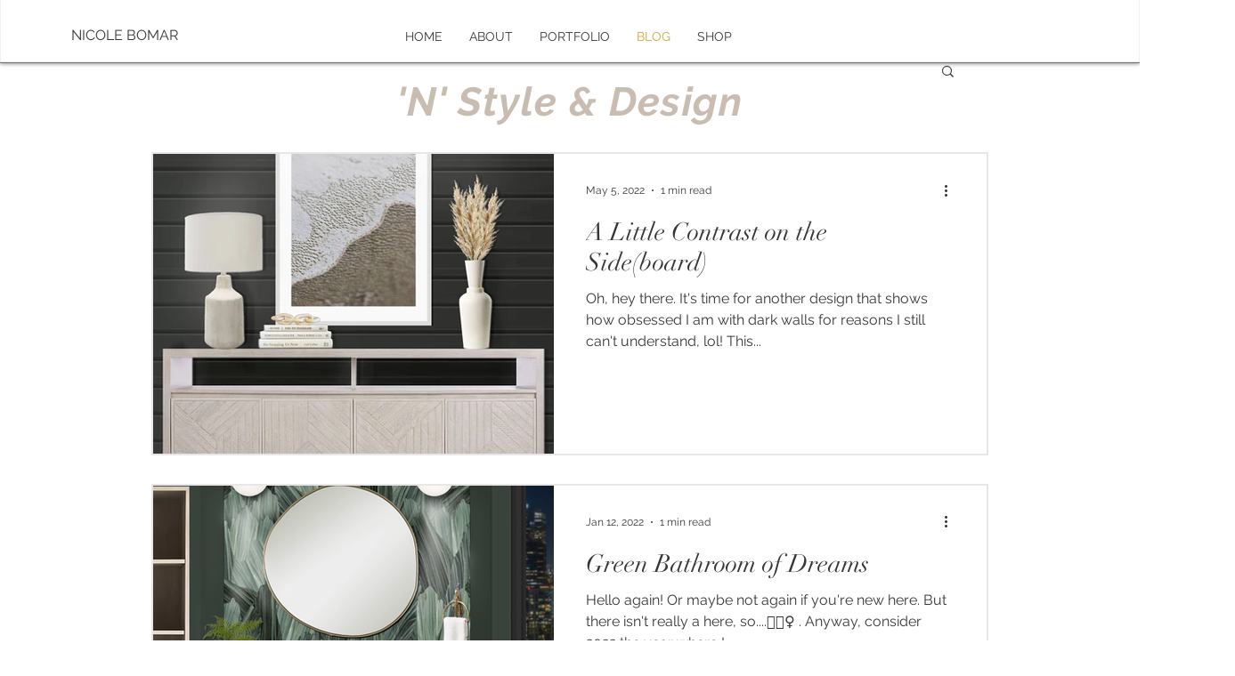

--- FILE ---
content_type: text/html; charset=utf-8
request_url: https://www.google.com/recaptcha/api2/aframe
body_size: 250
content:
<!DOCTYPE HTML><html><head><meta http-equiv="content-type" content="text/html; charset=UTF-8"></head><body><script nonce="9V3Ahf-NJmhbqjZUq9lMwQ">/** Anti-fraud and anti-abuse applications only. See google.com/recaptcha */ try{var clients={'sodar':'https://pagead2.googlesyndication.com/pagead/sodar?'};window.addEventListener("message",function(a){try{if(a.source===window.parent){var b=JSON.parse(a.data);var c=clients[b['id']];if(c){var d=document.createElement('img');d.src=c+b['params']+'&rc='+(localStorage.getItem("rc::a")?sessionStorage.getItem("rc::b"):"");window.document.body.appendChild(d);sessionStorage.setItem("rc::e",parseInt(sessionStorage.getItem("rc::e")||0)+1);localStorage.setItem("rc::h",'1769002463116');}}}catch(b){}});window.parent.postMessage("_grecaptcha_ready", "*");}catch(b){}</script></body></html>